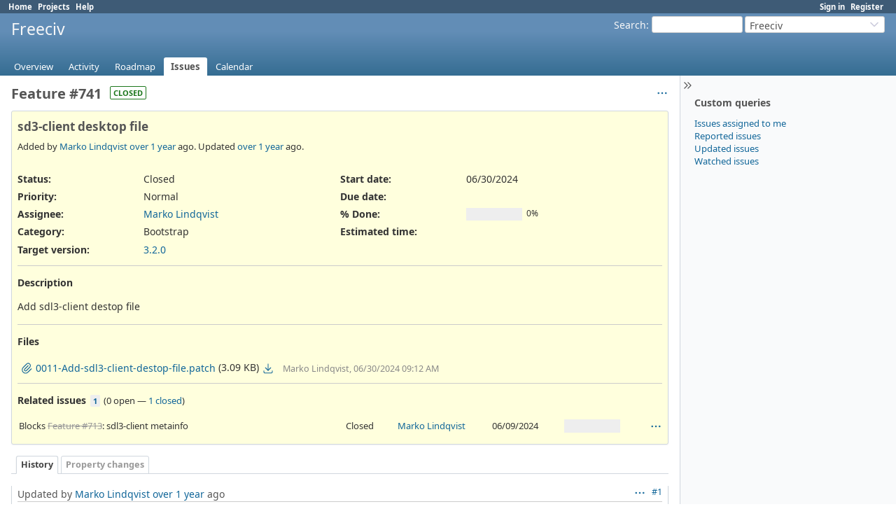

--- FILE ---
content_type: text/html; charset=utf-8
request_url: http://redmine.freeciv.org/issues/741
body_size: 4845
content:
<!DOCTYPE html>
<html lang="en">
<head>
<meta charset="utf-8" />
<title>Feature #741: sd3-client desktop file - Freeciv - Freeciv Ticket System</title>
<meta name="viewport" content="width=device-width, initial-scale=1">
<meta name="description" content="Redmine" />
<meta name="keywords" content="issue,bug,tracker" />
<meta name="csrf-param" content="authenticity_token" />
<meta name="csrf-token" content="FvCJtsUk4oVHnxAkxKn5TuRjxjsXYmVLXI-4xPlGJWHtgHlIkh-No7iMlc1iIUiPySDoOjgtdmPAesQXJSuvgw" />
<link rel="shortcut icon" type="image/x-icon" href="/assets/favicon-0e291875.ico" />
<link rel="stylesheet" href="/assets/jquery/jquery-ui-1.13.2-6f1c79a1.css" media="all" />
<link rel="stylesheet" href="/assets/tribute-5.1.3-c23a7bf2.css" media="all" />
<link rel="stylesheet" href="/assets/application-e6088b27.css" media="all" />
<link rel="stylesheet" href="/assets/responsive-09a966c5.css" media="all" />

<script src="/assets/jquery.min-44f7b7a5.js"></script>
<script src="/assets/jquery-ui.min-f55930bd.js"></script>
<script src="/assets/jquery_ujs-a36495bb.js"></script>
<script src="/assets/rails-ujs-3de06f48.js"></script>
<script src="/assets/tribute-5.1.3.min-6c16c47a.js"></script>
<script src="/assets/tablesort-5.2.1.min-c6968762.js"></script>
<script src="/assets/tablesort-5.2.1.number.min-8a47560b.js"></script>
<script src="/assets/application-0aa6b43a.js"></script>
<script src="/assets/responsive-aa0cdb6f.js"></script>
<script>
//<![CDATA[
$(window).on('load', function(){ warnLeavingUnsaved('The current page contains unsaved text that will be lost if you leave this page.'); });
//]]>
</script>

<script>
//<![CDATA[
rm = window.rm || {};rm.AutoComplete = rm.AutoComplete || {};rm.AutoComplete.dataSources = JSON.parse('{"issues":"/issues/auto_complete?project_id=freeciv\u0026q=","wiki_pages":"/wiki_pages/auto_complete?project_id=freeciv\u0026q="}');
//]]>
</script>

<!-- page specific tags -->
  <script src="/assets/turndown-7.2.0.min-bb727e59.js"></script>
<script src="/assets/quote_reply-8ea1d289.js"></script>
    <link rel="alternate" type="application/atom+xml" title="Freeciv - Feature #741: sd3-client desktop file" href="http://redmine.freeciv.org/issues/741.atom" />
<script src="/assets/context_menu-78dc3795.js"></script><link rel="stylesheet" href="/assets/context_menu-a52e1524.css" media="screen" /></head>
<body class="project-freeciv has-main-menu controller-issues action-show avatars-off" data-text-formatting="textile">

<div id="wrapper">

<div class="flyout-menu js-flyout-menu">

        <div class="flyout-menu__search">
            <form action="/projects/freeciv/search" accept-charset="UTF-8" name="form-ea324dff" method="get">
            <input type="hidden" name="issues" value="1" autocomplete="off" />
            <label class="search-magnifier search-magnifier--flyout" for="flyout-search"><svg class="s18 icon-svg" aria-hidden="true"><use href="/assets/icons-35b4b65e.svg#icon--search"></use></svg><span class="icon-label hidden">Search</span></label>
            <input type="text" name="q" id="flyout-search" class="small js-search-input" placeholder="Search" />
</form>        </div>


        <h3>Project</h3>
        <span class="js-project-menu"></span>

    <h3>General</h3>
    <span class="js-general-menu"></span>

    <span class="js-sidebar flyout-menu__sidebar"></span>

    <h3>Profile</h3>
    <span class="js-profile-menu"></span>

</div>


<div id="top-menu">
    <div id="account">
        <ul><li><a class="login" href="/login">Sign in</a></li><li><a class="register" href="/account/register">Register</a></li></ul>    </div>
    
    <ul><li><a class="home" href="/">Home</a></li><li><a class="projects" href="/projects">Projects</a></li><li><a target="_blank" rel="noopener" class="help" href="https://www.redmine.org/guide">Help</a></li></ul></div>

<div id="header">

    <a href="#" class="mobile-toggle-button js-flyout-menu-toggle-button"></a>

    <div id="quick-search">
        <form action="/projects/freeciv/search" accept-charset="UTF-8" name="form-55a0f604" method="get">
        <input type="hidden" name="scope" autocomplete="off" />
        <input type="hidden" name="issues" value="1" autocomplete="off" />
        <label for='q'>
          <a accesskey="4" href="/projects/freeciv/search">Search</a>:
        </label>
        <input type="text" name="q" id="q" size="20" class="small" accesskey="f" data-auto-complete="true" />
</form>        <div id="project-jump" class="drdn"><span class="drdn-trigger">Freeciv</span><div class="drdn-content"><div class="quick-search"><svg class="s18 icon-svg" aria-hidden="true"><use href="/assets/icons-35b4b65e.svg#icon--search"></use></svg><input type="text" name="q" id="projects-quick-search" value="" class="autocomplete" data-automcomplete-url="/projects/autocomplete.js?jump=issues" autocomplete="off" /></div><div class="drdn-items projects selection"></div><div class="drdn-items all-projects selection"><a href="/projects?jump=issues">All Projects</a></div></div></div>
    </div>

    <h1><span class="current-project">Freeciv</span></h1>

    <div id="main-menu" class="tabs">
        <ul><li><a class="overview" href="/projects/freeciv">Overview</a></li><li><a class="activity" href="/projects/freeciv/activity">Activity</a></li><li><a class="roadmap" href="/projects/freeciv/roadmap">Roadmap</a></li><li><a class="issues selected" href="/projects/freeciv/issues">Issues</a></li><li><a class="calendar" href="/projects/freeciv/issues/calendar">Calendar</a></li></ul>
        <div class="tabs-buttons" style="display:none;">
            <button class="tab-left" onclick="moveTabLeft(this); return false;"></button>
            <button class="tab-right" onclick="moveTabRight(this); return false;"></button>
        </div>
    </div>
</div>

<div id="main" class="collapsiblesidebar">
  <script>
//<![CDATA[
$('#main.collapsiblesidebar').collapsibleSidebar();
//]]>
</script>
    <div id="sidebar">
          <div id="sidebar-switch-panel" style="visibility: hidden;">
            <a id="sidebar-switch-button" class="" href="#">
              <svg class="s20 icon-svg icon-rtl" aria-hidden="true"><use href="/assets/icons-35b4b65e.svg#icon--chevrons-right"></use></svg></a>
          </div>
          <script>
//<![CDATA[
$('#sidebar-switch-panel').css('visibility', 'visible');
//]]>
</script>
        <div id="sidebar-wrapper">
            


<h3>Custom queries</h3>
<ul class="queries"><li><a class="query" data-disable-with="Issues assigned to me" href="/projects/freeciv/issues?query_id=1">Issues assigned to me</a></li>
<li><a class="query" data-disable-with="Reported issues" href="/projects/freeciv/issues?query_id=2">Reported issues</a></li>
<li><a class="query" data-disable-with="Updated issues" href="/projects/freeciv/issues?query_id=3">Updated issues</a></li>
<li><a class="query" data-disable-with="Watched issues" href="/projects/freeciv/issues?query_id=4">Watched issues</a></li></ul>





          
        </div>
    </div>

    <div id="content">
        
        
<div class="contextual">




<span class="drdn"><span class="drdn-trigger"><span class="icon-only icon-actions" title="Actions"><svg class="s18 icon-svg" aria-hidden="true"><use href="/assets/icons-35b4b65e.svg#icon--3-bullets"></use></svg><span class="icon-label">Actions</span></span></span><div class="drdn-content"><div class="drdn-items">
  <a href="#" onclick="copyTextToClipboard(this);; return false;" class="icon icon-copy-link" data-clipboard-text="http://redmine.freeciv.org/issues/741"><svg class="s18 icon-svg" aria-hidden="true"><use href="/assets/icons-35b4b65e.svg#icon--copy-link"></use></svg><span class="icon-label">Copy link</span></a>
  
</div></div></span></div>


<h2 class="inline-block">Feature #741</h2><span class="badge badge-status-closed">closed</span>

<div class="issue tracker-2 status-5 priority-2 priority-default closed details">

  <div class="gravatar-with-child">
    
    
  </div>

<div class="subject">
<div><h3>sd3-client desktop file</h3></div>
</div>
        <p class="author">
        Added by <a class="user active" href="/users/5">Marko Lindqvist</a> <a title="06/30/2024 09:09 AM" href="/projects/freeciv/activity?from=2024-06-30">over 1 year</a> ago.
        Updated <a title="07/02/2024 08:39 PM" href="/projects/freeciv/activity?from=2024-07-02">over 1 year</a> ago.
        </p>

<div class="attributes">
<div class="splitcontent"><div class="splitcontentleft"><div class="status attribute"><div class="label">Status:</div><div class="value">Closed</div></div><div class="priority attribute"><div class="label">Priority:</div><div class="value">Normal</div></div><div class="assigned-to attribute"><div class="label">Assignee:</div><div class="value"><a class="user active" href="/users/5">Marko Lindqvist</a></div></div><div class="category attribute"><div class="label">Category:</div><div class="value">Bootstrap</div></div><div class="fixed-version attribute"><div class="label">Target version:</div><div class="value"><a href="/versions/5">3.2.0</a></div></div></div><div class="splitcontentleft"><div class="start-date attribute"><div class="label">Start date:</div><div class="value">06/30/2024</div></div><div class="due-date attribute"><div class="label">Due date:</div><div class="value"></div></div><div class="progress attribute"><div class="label">% Done:</div><div class="value"><table class="progress progress-0"><tr><td style="width: 100%;" class="todo"></td></tr></table><p class="percent">0%</p></div></div><div class="estimated-hours attribute"><div class="label">Estimated time:</div><div class="value"></div></div></div></div>


</div>

<hr />
<div class="description">
  <div class="contextual">
  
  </div>

  <p><strong>Description</strong></p>
  <div id="issue_description_wiki" class="wiki">
  <p>Add sdl3-client destop file</p>
  </div>
</div>
  <hr />
  <p><strong>Files</strong></p>
  <div class="attachments">
<div class="contextual">
  
  
</div>
<table>
<tr>
  <td>
    <a class="icon icon-attachment " icon="attachment" href="/attachments/960"><svg class="s18 icon-svg" aria-hidden="true"><use href="/assets/icons-35b4b65e.svg#icon--attachment"></use></svg><span class="icon-label">0011-Add-sdl3-client-destop-file.patch</span></a>    <span class="size">(3.09 KB)</span>
    <a class="icon-only icon-download " title="Download" icon="download" href="/attachments/download/960/0011-Add-sdl3-client-destop-file.patch"><svg class="s18 icon-svg" aria-hidden="true"><use href="/assets/icons-35b4b65e.svg#icon--download"></use></svg><span class="icon-label">0011-Add-sdl3-client-destop-file.patch</span></a>  </td>
  <td></td>
  <td>
      <span class="author">Marko Lindqvist, 06/30/2024 09:12 AM</span>
  </td>
  <td>
  </td>
</tr>
</table>
</div>







<hr />
<div id="relations">
<div class="contextual">
</div>

<p>
  <strong>Related issues</strong>
  <span class="issues-stat"><span class="badge badge-issues-count"><a href="/issues?issue_id=713&amp;set_filter=true&amp;status_id=%2A">1</a></span> (<span class="open">0 open</span> &#8212; <span class="closed"><a href="/issues?issue_id=713&amp;set_filter=true&amp;status_id=c">1 closed</a></span>)</span>
</p>

<form data-cm-url="/issues/context_menu" action="/issues/741" accept-charset="UTF-8" name="form-89d5916a" method="post"><input type="hidden" name="authenticity_token" value="ZtxmDMlsxLf018vsyQXef58inRTx3_Eed515JY683iidrJbynlerkQvETgVvjW--smGzFd6Q4jbraAX2UtFUyg" autocomplete="off" />
  <table class="list issues odd-even"><tr id="relation-91" class="issue hascontextmenu issue tracker-2 status-5 priority-2 priority-default closed rel-blocked"><td class="checkbox"><input type="checkbox" name="ids[]" value="713" /></td><td class="subject">Blocks <a class="issue tracker-2 status-5 priority-2 priority-default closed" href="/issues/713">Feature #713</a>: sdl3-client metainfo</td><td class="status">Closed</td><td class="assigned_to"><a class="user active" href="/users/5">Marko Lindqvist</a></td><td class="start_date">06/09/2024</td><td class="due_date"></td><td class="done_ratio"><table class="progress progress-0"><tr><td style="width: 100%;" class="todo"></td></tr></table><p class="percent"></p></td><td class="buttons"><a title="Actions" class="icon-only icon-actions js-contextmenu " href="#"><svg class="s18 icon-svg" aria-hidden="true"><use href="/assets/icons-35b4b65e.svg#icon--3-bullets"></use></svg><span class="icon-label">Actions</span></a></td></tr></table>
</form>
<form class="new_relation" id="new-relation-form" style="display: none;" action="/issues/741/relations" accept-charset="UTF-8" data-remote="true" name="new-relation-form-ea28f9cb" method="post">
<p><select onchange="setPredecessorFieldsVisibility();" name="relation[relation_type]" id="relation_relation_type"><option selected="selected" value="relates">Related to</option>
<option value="duplicates">Is duplicate of</option>
<option value="duplicated">Has duplicate</option>
<option value="blocks">Blocks</option>
<option value="blocked">Blocked by</option>
<option value="precedes">Precedes</option>
<option value="follows">Follows</option>
<option value="copied_to">Copied to</option>
<option value="copied_from">Copied from</option></select>
Issue #<input value="" size="10" type="text" name="relation[issue_to_id]" id="relation_issue_to_id" />
<span id="predecessor_fields" style="display:none;">
Delay: <input size="3" type="text" name="relation[delay]" id="relation_delay" /> days
</span>
<input type="submit" name="commit" value="Add" data-disable-with="Add" />
<a href="#" onclick="$(&quot;#new-relation-form&quot;).hide();; return false;">Cancel</a>
</p>

<script>
//<![CDATA[
multipleAutocompleteField('relation_issue_to_id', '/issues/auto_complete?issue_id=741&project_id=freeciv')
//]]>
</script>

<script>
//<![CDATA[
setPredecessorFieldsVisibility();
//]]>
</script>

</form>
</div>

</div>



<div id="history">

<div class="tabs">
  <ul>
    <li><a id="tab-history" class="selected" onclick="showIssueHistory(&quot;history&quot;, this.href); return false;" href="/issues/741?tab=history">History</a></li>
    <li><a id="tab-properties" onclick="showIssueHistory(&quot;properties&quot;, this.href); return false;" href="/issues/741?tab=properties">Property changes</a></li>
  </ul>
  <div class="tabs-buttons" style="display:none;">
    <button class="tab-left icon-only" type="button" onclick="moveTabLeft(this);">
      <svg class="s18 icon-svg" aria-hidden="true"><use href="/assets/icons-35b4b65e.svg#icon--angle-left"></use></svg>
    </button>
    <button class="tab-right icon-only" type="button" onclick="moveTabRight(this);">
      <svg class="s18 icon-svg" aria-hidden="true"><use href="/assets/icons-35b4b65e.svg#icon--angle-right"></use></svg>
    </button>
  </div>
</div>

  <div id="tab-content-history" class="tab-content">
  <div id="change-1799" class="journal has-details">
    <div id="note-1" class="note">
    <div class="contextual">
      <span class="journal-actions"><span class="drdn"><span class="drdn-trigger"><span class="icon-only icon-actions" title="Actions"><svg class="s18 icon-svg" aria-hidden="true"><use href="/assets/icons-35b4b65e.svg#icon--3-bullets"></use></svg><span class="icon-label">Actions</span></span></span><div class="drdn-content"><div class="drdn-items"><a href="#" onclick="copyTextToClipboard(this);; return false;" class="icon icon-copy-link" data-clipboard-text="http://redmine.freeciv.org/issues/741#note-1"><svg class="s18 icon-svg" aria-hidden="true"><use href="/assets/icons-35b4b65e.svg#icon--copy-link"></use></svg><span class="icon-label">Copy link</span></a></div></div></span></span>
      <a href="#note-1" class="journal-link">#1</a>
    </div>
    <h4 class='note-header'>
      
      Updated by <a class="user active" href="/users/5">Marko Lindqvist</a> <a title="06/30/2024 09:09 AM" href="/projects/freeciv/activity?from=2024-06-30">over 1 year</a> ago
      <span id="journal-1799-private_notes" class=""></span>
      
    </h4>

    <ul class="details">
       <li><strong>Blocks</strong> <i><a class="issue tracker-2 status-5 priority-2 priority-default closed" href="/issues/713">Feature #713</a>: sdl3-client metainfo</i> added</li>
    </ul>
    
    </div>
  </div>
  
  <div id="change-1801" class="journal has-details">
    <div id="note-2" class="note">
    <div class="contextual">
      <span class="journal-actions"><span class="drdn"><span class="drdn-trigger"><span class="icon-only icon-actions" title="Actions"><svg class="s18 icon-svg" aria-hidden="true"><use href="/assets/icons-35b4b65e.svg#icon--3-bullets"></use></svg><span class="icon-label">Actions</span></span></span><div class="drdn-content"><div class="drdn-items"><a href="#" onclick="copyTextToClipboard(this);; return false;" class="icon icon-copy-link" data-clipboard-text="http://redmine.freeciv.org/issues/741#note-2"><svg class="s18 icon-svg" aria-hidden="true"><use href="/assets/icons-35b4b65e.svg#icon--copy-link"></use></svg><span class="icon-label">Copy link</span></a></div></div></span></span>
      <a href="#note-2" class="journal-link">#2</a>
    </div>
    <h4 class='note-header'>
      
      Updated by <a class="user active" href="/users/5">Marko Lindqvist</a> <a title="06/30/2024 09:12 AM" href="/projects/freeciv/activity?from=2024-06-30">over 1 year</a> ago
      <span id="journal-1801-private_notes" class=""></span>
      
    </h4>

    <ul class="details">
       <li><strong>File</strong> <a href="/attachments/960">0011-Add-sdl3-client-destop-file.patch</a> <a class="icon-only icon-download" title="Download" icon="download" href="/attachments/download/960/0011-Add-sdl3-client-destop-file.patch"><svg class="s18 icon-svg" aria-hidden="true"><use href="/assets/icons-35b4b65e.svg#icon--download"></use></svg><span class="icon-label">0011-Add-sdl3-client-destop-file.patch</span></a> added</li>
       <li><strong>Status</strong> changed from <i>New</i> to <i>In Review</i></li>
       <li><strong>Assignee</strong> set to <i>Marko Lindqvist</i></li>
    </ul>
    
    </div>
  </div>
  
  <div id="change-1816" class="journal has-details">
    <div id="note-3" class="note">
    <div class="contextual">
      <span class="journal-actions"><span class="drdn"><span class="drdn-trigger"><span class="icon-only icon-actions" title="Actions"><svg class="s18 icon-svg" aria-hidden="true"><use href="/assets/icons-35b4b65e.svg#icon--3-bullets"></use></svg><span class="icon-label">Actions</span></span></span><div class="drdn-content"><div class="drdn-items"><a href="#" onclick="copyTextToClipboard(this);; return false;" class="icon icon-copy-link" data-clipboard-text="http://redmine.freeciv.org/issues/741#note-3"><svg class="s18 icon-svg" aria-hidden="true"><use href="/assets/icons-35b4b65e.svg#icon--copy-link"></use></svg><span class="icon-label">Copy link</span></a></div></div></span></span>
      <a href="#note-3" class="journal-link">#3</a>
    </div>
    <h4 class='note-header'>
      
      Updated by <a class="user active" href="/users/5">Marko Lindqvist</a> <a title="07/02/2024 08:39 PM" href="/projects/freeciv/activity?from=2024-07-02">over 1 year</a> ago
      <span id="journal-1816-private_notes" class=""></span>
      
    </h4>

    <ul class="details">
       <li><strong>Status</strong> changed from <i>In Review</i> to <i>Closed</i></li>
    </ul>
    
    </div>
  </div>
  

</div>
  

<script>
//<![CDATA[
showIssueHistory("history", this.href)
//]]>
</script>

</div>

<div style="clear: both;"></div>
<div class="contextual">




<span class="drdn"><span class="drdn-trigger"><span class="icon-only icon-actions" title="Actions"><svg class="s18 icon-svg" aria-hidden="true"><use href="/assets/icons-35b4b65e.svg#icon--3-bullets"></use></svg><span class="icon-label">Actions</span></span></span><div class="drdn-content"><div class="drdn-items">
  <a href="#" onclick="copyTextToClipboard(this);; return false;" class="icon icon-copy-link" data-clipboard-text="http://redmine.freeciv.org/issues/741"><svg class="s18 icon-svg" aria-hidden="true"><use href="/assets/icons-35b4b65e.svg#icon--copy-link"></use></svg><span class="icon-label">Copy link</span></a>
  
</div></div></span></div>


<div style="clear: both;"></div>


<p class="other-formats">Also available in:  <span><a class="atom" rel="nofollow" href="/issues/741.atom">Atom</a></span>
  <span><a class="pdf" rel="nofollow" href="/issues/741.pdf">PDF</a></span>
</p>





        
        <div style="clear:both;"></div>
    </div>
</div>
<div id="footer">
    Powered by <a target="_blank" rel="noopener" href="https://www.redmine.org/">Redmine</a> &copy; 2006-2025 Jean-Philippe Lang
</div>

<div id="ajax-indicator" style="display:none;"><span>Loading...</span></div>
<div id="ajax-modal" style="display:none;"></div>

</div>

</body>
</html>
